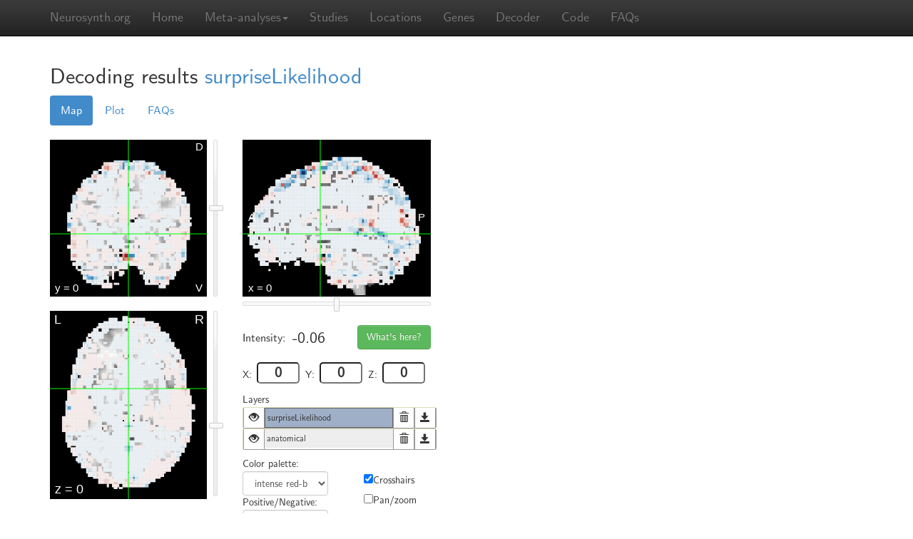

--- FILE ---
content_type: text/html; charset=utf-8
request_url: https://neurosynth.org/decode/?neurovault=371611
body_size: 16076
content:

<!DOCTYPE html>
<!--[if lt IE 7]>      <html class="no-js lt-ie9 lt-ie8 lt-ie7"> <![endif]-->
<!--[if IE 7]>         <html class="no-js lt-ie9 lt-ie8"> <![endif]-->
<!--[if IE 8]>         <html class="no-js lt-ie9"> <![endif]-->
<!--[if gt IE 8]><!--> <html class="no-js"> <!--<![endif]-->
<head>
    <meta charset="utf-8">
    <meta http-equiv="X-UA-Compatible" content="IE=edge,chrome=1">
    <title>Neurosynth -- online image decoder</title>
    <meta name="description" content="">
    <meta name="viewport" content="width=device-width, initial-scale=1.0">
    
      <link rel="stylesheet" href="/static/css/main.min.css?c60b5ced">
    
    
    
    <script>
	    var _gaq=[['_setAccount','UA-39492382-1'],['_trackPageview']];
	    (function(d,t){var g=d.createElement(t),s=d.getElementsByTagName(t)[0];
	    g.src=('https:'==location.protocol?'//ssl':'//www')+'.google-analytics.com/ga.js';
	    s.parentNode.insertBefore(g,s)}(document,'script'));
    </script>
    <script src="/static/js/main.min.js?af83298b"></script>
    
</head>
<body>
	<!-- Docs master nav --> 
    	<header class="navbar navbar-static-top navbar-inverse" id="top" role="banner">
	    <div class="container">
	        <div class="navbar-header">
	            <a href="../" class="navbar-brand">Neurosynth.org</a>
	        </div>
	        <nav class="collapse navbar-collapse" role="navigation">
		        <ul class="nav navbar-nav">
					<li class=""><a href="/">Home</a></li>
                    <li class="dropdown">
                        <a href="#" class="dropdown-toggle" data-toggle="dropdown" role="button" aria-expanded="false">Meta-analyses<span class="caret"></span></a>
                        <ul class="dropdown-menu" role="menu">
                            <li><a href="/analyses/terms/">Terms</a></li>
                            <li class="divider"></li>
                            <li><a href="/analyses/topics/">Topics</a></li>
                        </ul>
                    </li>
					<!-- <li class=""><a href="/analyses/">Analyses</a></li> -->
					<li class=""><a href="/studies/">Studies</a></li>
                    <li class=""><a href="/locations/">Locations</a></li>
                    <li class=""><a href="/genes/">Genes</a></li>
                    <li class=""><a href="/decode/">Decoder</a></li>
                    <li class=""><a href="/code/">Code</a></li>
			        <li class=""><a href="/faq/">FAQs</a></li>
<!--                     
                        <li class=""><a href="">Sign in</a></li>
                     -->
		        </ul>
		        <ul class="nav navbar-nav navbar-right">
		        </ul>
	        </nav>
	    </div>
	</header>
    
        
            
        
    

    <div class="container">
        <div id="content">
            
  
  
  <div class="row" id="page-decode-show">
    <div class="col-md-12">
      <h2>
        <span>Decoding results</span>
        
          
            
          
          <a href="http://neurovault.org/images/371611">surpriseLikelihood</a>
        
      </h2>
      <div class="decode-viewer" style="width: 580px; float: left;">
        <ul id="decode-menu" class="nav nav-pills">
          <li class="active">
            <a href="#maps" data-toggle="tab">Map</a>
          </li>
          <li>
            <a href="#scatter" data-toggle="tab">Plot</a>
          </li>
          <li>
            <a href="#faq" data-toggle="tab">FAQs</a>
          </li>
        </ul>
        <div id="decode-tab-content" class="tab-content top-space20">
          <div id="maps" class="tab-pane active">
            <script type="text/javascript">
              var options = {"panzoomEnabled":false};
              var settings = ['no-zoom', 'layers','nav','checkboxes'];
              var images = [{"id": "8b1f31c8df4c415684fc4de9c9c21217", "name": "surpriseLikelihood", "colorPalette": "intense red-blue", "sign": "both", "url": "/api/decode/8b1f31c8df4c415684fc4de9c9c21217/image/", "download": "/api/decode/8b1f31c8df4c415684fc4de9c9c21217/image/"}];
              var image_id = '8b1f31c8df4c415684fc4de9c9c21217';
            </script>
            <p>
  <div id="analysis-viewer" class="viewer">
    <div class="viewer-left-col">
      <div id="view-coronal" class="view">
        <canvas  width="220" height="220"> </canvas>
        <div id="nav-yaxis" class="slider nav-slider-vertical"> </div>
      </div>
      <div id="view-axial" class="view">
        <canvas  width="220" height="264"> </canvas>
        <div id="nav-zaxis" class="slider nav-slider-vertical"> </div>
      </div>
    </div>
    <div class="viewer-middle-col">
      <div id="view-sagittal" class="view">
        <canvas  width="264" height="220"> </canvas>
        <div id="nav-xaxis" class="slider nav-slider-horizontal"> </div>
      </div>
      <div class="layer-data-panel">
        <div class="coordinate-info">
          <div class="coordinate-head">
            <div class="intensity-info data-row">
              <div class="intensity-label">Intensity:</div>
              <div id="data-current-value" class="data-value intensity-value"> </div>
            </div>
            <div class="whats-here-box">
              <button id="load-location" class="btn btn-success">What's here?</button>
            </div>
          </div>
          <div class="plane-pos-box">
            <div class="plane-pos-label">X:</div>
            <input  name="current-x" min="-90" max="90" value="0" class="plane-pos" type="number" id="current-x" />
          </div>
          <div class="plane-pos-box">
            <div class="plane-pos-label">Y:</div>
            <input  name="current-y" min="-72" max="108" value="0" class="plane-pos" type="number" id="current-y" />
          </div>
          <div class="plane-pos-box">
            <div class="plane-pos-label">Z:</div>
            <input  name="current-z" min="-106" max="90" value="0" class="plane-pos" type="number" id="current-z" />
          </div>
        </div>
        <div id="description" class="data-row">
          <h5>Description</h5>
          <div id="image-description"> </div>
        </div>
      </div>
      <div id="layer-panel">
        <span>Layers</span>
        <div id="layer-list-panel">
          <div id="layer_visible_list"> </div>
          <ul id="layer-list" class="layer-settings"> </ul>
        </div>
        <div id="layer-settings-panel">
          <div class="layer-container-half-width">
            <span>Color palette:</span>
            <select id="select-color" class="layer-settings form-control"> </select>
            <span>Positive/Negative:</span>
            <select id="select-sign" class="layer-settings form-control"> </select>
          </div>
          <div id="checkbox-list"> </div>
          <div class="layer-container-full-width">
            <div class="top-space20"> </div>
            <div class="layer-settings-row">
              <div class="row-label">Thresholds:</div>
              <input id="neg-threshold-text" class="slider-text" />
              <div id="neg-threshold" class="slider layer-settings layer-settings-slider"> </div>
              <div id="threshold-zero"> </div>
              <div id="pos-threshold" class="slider layer-settings layer-settings-slider"> </div>
              <input id="pos-threshold-text" class="slider-text" />
            </div>
            <div class="layer-settings-row">
              <div class="row-label">Opacity:</div>
              <input id="opacity-text" class="slider-text" />
              <div id="opacity" class="slider layer-settings layer-settings-slider"> </div>
            </div>
          </div>
        </div>
      </div>
    </div>
  </div>
</p>
          </div>
          <div id="scatter" class="tab-pane">
            <div id="loading-message">Loading image...</div>
            <div id="scatterplot" style="width: 500px; float: left; position: relative;">
              <h4>There's nothing here yet!</h4>
              <p>That's probably because you haven't selected a Neurosynth term to compare this image against. To replace this annoying message with a pretty scatter plot, select one of the terms over there in the table on the right.</p>

              <p>Note that most images will usually take 1 - 2 seconds to show up--we're computing them fresh, just for you!</p>
            </div>
          </div>
          <div id="faq" class="tab-pane">
            <h3>About the Neurosynth decoder</h3>
            <p>The Neurosynth decoder compares arbitrary images uploaded to <a href="http://neurovault.org">NeuroVault</a> or found elsewhere on the web with images in the Neurosyth database.</p>

            <h4 class="help">How are the values in the decoder table of results computed?</h4>
            <p>At present, the values displayed in the decoding table simply represent the Pearson correlation between the two vectorized maps. I.e., the r values reflect the correlation across all voxels between the two maps. This approach has the virtue of being agnostic with respect to the scale of the inputs, is very fast, and produces standardized coefficients. Other approaches (e.g., application of classifiers trained on the entire Neurosynth datasets) typically run afoul of one of these constraints--e.g., many classifiers will produce insensible results if given different kinds of inputs (e.g., p-values versus z-scores versus binary thresholded masks).</p>

            <h4 class="help">How are voxels with missing values handled?</h4>
            <p>Currently, voxels with a value of zero are included in the analysis. For example, if an uploaded map contains 190,000 zeroes and 10,000 non-zero values, all 200,000 voxels will be included in the spatial correlation. This is important to keep in mind, because it means that attempting to decode maps with relatively few non-zero values (e.g., those conservatively corrected for multiple comparisons) will produce biased results (i.e., many coefficients very close to zero). Note that the deliberate introduction of bias is not necessarily a bad thing here, because the alternative is to produce highly variable estimates that will often provide a misleading sense of the robustness of an association. In future, we ,ay provide a user option for handling of zero values. In general, however, we recommend decoding unthresholded, uncorrected, whole-brain maps whenever possible.</p>

            <h4 class="help">How should I interpret the values I see? Is 0.6 a large correlation? How about 0.12?</h4>
            <p>We don't know. We suggest exercising great caution when interpreting these numbers.</p>

            <h4 class="help">Can you provide p-values for the correlations produced by the decoder? I need to know whether the association between my map and a Neurosynth meta-analysis map is statistically significant!</h4>
            <p>No we can't, and no you don't.</p>
            <p>Less flippantly, computing valid and meaningful p-values is not trivial in this case. Because there's a good deal of spatial structure in the images being correlated--and that structure cannot be known in advance of each image--it's virtually impossible to determine the appropriate degrees of freedom to use in an inferential test. Using the nominal degrees of freedom (i.e., the number of voxels) is also a non-starter, because with over 200,000 voxels, even very small correlations of negligible size would be statistically significant.</p>
            <p>More generally, we think relying on p-values in this context (and almost all other contexts) is a very bad idea. It's exceedingly unlikely that any two patterns of brain activity reflecting nominally interesting things could be completely uncorrelated in the population. Put differently, you don't need a test to reject the null--you can just assume that the null is false, and proceed accordingly with your life.</p>

            <h4 class="help">The decoder gives me strange results!</h4>
            <p>Assuming you're attempting to decode whole-brain, unthresholded maps (if not, see the previous question), there are two broad explanations for this. First, your map may be noisier than you think. If your sample size is small and/or there are other problems with the analysis pipeline, you may be looking at results that are largely noise. This can be true even in cases where there are isolated clusters that survive conventional correction procedures.</p>

            <p>Alternatively, it is of course possible that you've identified a highly reliable pattern of whole-brain activity that just hasn't been previously reported in the literature. We would urge you to carefully consider the first explanation suggested above before you run towards the latter.</p>
          </div>
        </div>
      </div>
            
      <div class="analysis-list" style="width: 200px; margin-left: 20px; margin-top: 50px;">
        <h4>Term similarity</h4>
        <p>To compare the decoded image against a Neurosynth term, click on an arrow below.</p>
        <table id="decoding_results_table" class="table table-striped table-hover table-condensed">
          <thead>
            <tr>
              <th></th>
              <th>analysis</th>
              <th>corr.</th>
            </tr>
          </thead>
        </table>
      </div>
    </div>
  </div>

        </div>
        <div class="row" id="footer">
            <div class="col-md-10">
                <hr class="top-space40">
                <div class="row">
                    <div class="col-md-7 col-md-offset-2">
                        <iframe src="https://ghbtns.com/github-btn.html?user=neurosynth&repo=neurosynth&type=fork&count=true" allowtransparency="true" frameborder="0" scrolling="0" width="90" height="20"></iframe><iframe src="https://ghbtns.com/github-btn.html?user=neurosynth&repo=neurosynth&type=watch&count=true" allowtransparency="true" frameborder="0" scrolling="0" width="90" height="20"></iframe>
                        <a href="https://twitter.com/share" class="twitter-share-button" data-url="https://neurosynth.org" data-via="neurosynth">Tweet</a>
                        <script>!function(d,s,id){var js,fjs=d.getElementsByTagName(s)[0],p=/^http:/.test(d.location)?'http':'https';if(!d.getElementById(id)){js=d.createElement(s);js.id=id;js.src=p+'://platform.twitter.com/widgets.js';fjs.parentNode.insertBefore(js,fjs);}}(document, 'script', 'twitter-wjs');</script>
                        <a href="https://twitter.com/neurosynth" class="twitter-follow-button" data-show-count="true">Follow @neurosynth</a>
                        <script>!function(d,s,id){var js,fjs=d.getElementsByTagName(s)[0],p=/^http:/.test(d.location)?'http':'https';if(!d.getElementById(id)){js=d.createElement(s);js.id=id;js.src=p+'://platform.twitter.com/widgets.js';fjs.parentNode.insertBefore(js,fjs);}}(document, 'script', 'twitter-wjs');</script>
                    </div>
                </div>
                <div class="row footer-info">
                    <div class="col-md-4 col-md-offset-3" style="padding-top: 20px;">Created and maintained by <a href="http://talyarkoni.org">Tal Yarkoni</a><br />Supported by NIH award R01MH096906<br />
                    </div>
                    <div class="col-md-2 support">
                        <a href="http://nimh.nih.gov"><img src="/static/images/nimh-logo.png" width="100px"></a>
                    </div>
                </div>
                <div class="row footer-links">
                    <div class="col-md-6 col-md-offset-3">
                    <ul>
                        <li><a href="https://github.com/neurosynth/neurosynth">GitHub</a></li>
                        <li>&middot;</li>
                        <li><a href="/faq">FAQ</a></li>
                        <li>&middot;</li>
                        <li><a href="http://neurovault.org">NeuroVault</a></li>
                        <li>&middot;</li>
                        <li><a href="https://groups.google.com/d/forum/neurosynthlist">Mailing list</a></li>
                    </ul>
                </div>
            </div>
        </div>
    </div>
    </div>
    <div class="top-space40"></div>
</body>
</html>